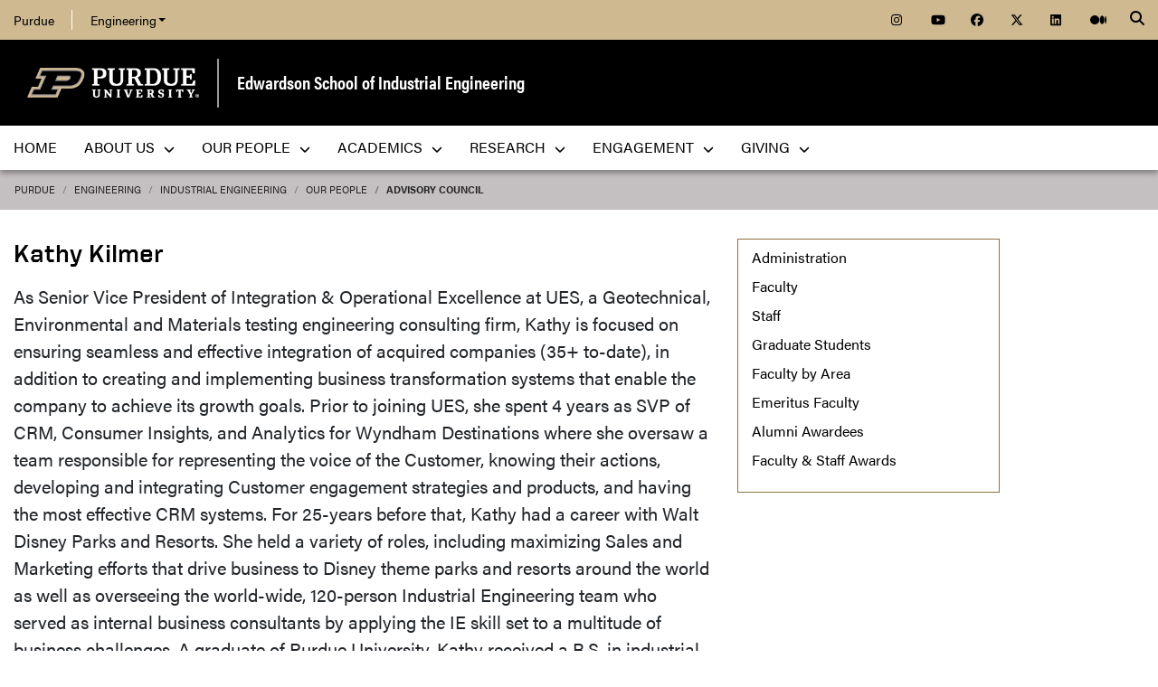

--- FILE ---
content_type: text/html; charset=utf-8
request_url: https://engineering.purdue.edu/IE/people/AdvisoryCouncil/ptProfile?resource_id=236818
body_size: 9868
content:


  


          
<!DOCTYPE html>
<html lang="en" class="school-site page-template">
  <head>
    
    
    <!-- Google Tag Manager --> 
    <script>(function(w,d,s,l,i){w[l]=w[l]||[];w[l].push({'gtm.start':
    new Date().getTime(),event:'gtm.js'});var f=d.getElementsByTagName(s)[0], j=d.createElement(s),dl=l!='dataLayer'?'&l='+l:'';j.async=true;j.src= 'https://www.googletagmanager.com/gtm.js?id='+i+dl;f.parentNode.insertBefore(j,f); })(window,document,'script','dataLayer','GTM-KHK4L3F');</script>
    <!-- End Google Tag Manager -->
  
    <title>Kathy Kilmer - Edwardson School of Industrial Engineering - Purdue University</title>
    
    <meta name="description" content="">
    <meta http-equiv="content-type" content="text/html; charset=utf-8">
    <meta http-equiv="X-UA-Compatible" content="IE=edge">
    <meta name="viewport" content="width=device-width, initial-scale=1">
    <meta name="verify-v1" content="JKVaFImaWT7i1dmxBtK2TCQIgB1qq6hCD7EzwbzCCys">  
    
    
    <meta name="debug:tagsource" content="/IE/people/AdvisoryCouncil/ptProfile" />
<meta name="twitter:card" content="summary_large_image" />
<meta name="twitter:site" content="@PurdueEngineers" />
<meta property="twitter:title" content="Industrial Engineering Advisory Council"/>
<meta property="twitter:image" content="https://engineering.purdue.edu/Wraps/ECO/wrap8/themes/default/common/og-image-default.png"/>

<meta name="fb:app_id" content="607714557264941" />
<meta property="og:site_name" content="Edwardson School of Industrial Engineering - Purdue University"/>
<meta property="og:title" content="Industrial Engineering Advisory Council"/>
<meta property="og:image" content="https://engineering.purdue.edu/Wraps/ECO/wrap8/themes/default/common/og-image-default.png"/>
<meta property="og:type" content="profile"/>
<meta property="og:url" content=""/>
    
        
    <link href="https://www.purdue.edu/purdue/images/favicon.ico" rel="shortcut icon">
    <link href="https://www.purdue.edu/purdue/images/icon-iphone.png" rel="apple-touch-icon" sizes="76x76">
    <link href="https://www.purdue.edu/purdue/images/icon-ipad.png" rel="apple-touch-icon" sizes="76x76">
    <link href="https://www.purdue.edu/purdue/images/icon-iphone-retina.png" rel="apple-touch-icon" sizes="120x120">
    <link href="https://www.purdue.edu/purdue/images/icon-ipad-retina.png" rel="apple-touch-icon" sizes="152x152">
    
          <link rel="stylesheet" href="https://maxcdn.bootstrapcdn.com/bootstrap/4.0.0/css/bootstrap.css" crossorigin="anonymous">
    
    <!-- Acumin and Farnham -->
    <!-- link rel="stylesheet" href="https://use.typekit.net/ghc8hdz.css" -->
    <!-- Additional fonts -->
    <!-- link rel="stylesheet" href="https://www.purdue.edu/purdue/fonts/united-sans/united-sans.css" -->
    <link rel="stylesheet" type="text/css" href="https://www.purdue.edu/purdue/fonts/champion-all.css">
    <link href="https://fonts.googleapis.com/css?family=Archivo+Narrow:400,700|Archivo+Black&display=swap" rel="stylesheet">
    <!-- Fonts specified by Purdue as of May, 2021 -->
    <link rel="stylesheet" id="brandfonts-css" href="https://use.typekit.net/hrz3oev.css?ver=5.7" type="text/css" media="all">
    <link rel="stylesheet" id="unitedsans-css" href="https://marcom.purdue.edu/app/mu-plugins/boilerup-wp/unitedsans.css?ver=5.7" type="text/css" media="all">
    <link rel="stylesheet" id="sourceserif-css" href="https://fonts.googleapis.com/css2?family=Source+Serif+Pro%3Awght%40400%3B600%3B700&amp;display=swap&amp;ver=5.7" type="text/css" media="all">
        
    
  <link rel="stylesheet" type="text/css" href="/Wraps/ECO/wrap8/required/css_all.css" />
  <link rel="stylesheet" type="text/css" href="https://engineering.purdue.edu/IE/local.css" />
  <link rel="stylesheet" type="text/css" href="https://engineering.purdue.edu/IE/people/local.css" />
  <link rel="stylesheet" type="text/css" href="https://engineering.purdue.edu/IE/people/AdvisoryCouncil/local.css" />

        
        
    <script src="https://code.jquery.com/jquery-3.3.1.js" integrity="sha256-2Kok7MbOyxpgUVvAk/HJ2jigOSYS2auK4Pfzbm7uH60=" crossorigin="anonymous"></script>
    
    <!-- To use the latest version, Purdue Engineering has paid in order to have more than 10,000 page views per month. -->
    <script src="https://kit.fontawesome.com/f660349cfc.js" crossorigin="anonymous"></script>
  
    <!-- Google Analytics -->
    <script>
    
      (function(i,s,o,g,r,a,m){i['GoogleAnalyticsObject']=r;i[r]=i[r]||function(){
      (i[r].q=i[r].q||[]).push(arguments)},i[r].l=1*new Date();a=s.createElement(o),
      m=s.getElementsByTagName(o)[0];a.async=1;a.src=g;m.parentNode.insertBefore(a,m)
      })(window,document,'script','//www.google-analytics.com/analytics.js','ga');
      
      // Record page hits to the Engineering analytics account
      ga('create', 'UA-18597052-1', 'auto');
      ga('require', 'linkid', {
        'cookieName': '_ela',
        'duration': 45,
        'levels': 5
      });
      ga('require', 'displayfeatures');
      ga('send', 'pageview');
      
      // Create a tracker to record page hits to the main Purdue analytics account
      // Commented out when we added Google Tag Manager so as to avoid duplicate pageview records.
      // ga('create', 'UA-2785081-1', 'auto', 'purdueTracker');
      // ga('purdueTracker.require', 'displayfeatures');
      // ga('purdueTracker.send', 'pageview');
      
      
      
    </script>
      
    <script>
      (function() {
        var cx = '005546694815405427626:vjkiafdey9e'; // Insert your own Custom Search engine ID here
        var gcse = document.createElement('script'); gcse.type = 'text/javascript'; gcse.async = true;
        gcse.src = 'https://cse.google.com/cse.js?cx=' + cx;
        var s = document.getElementsByTagName('script')[0]; s.parentNode.insertBefore(gcse, s);
      })();
    </script>
  
    <link rel="alternate" type="application/rss+xml" title="RSS" href="https://engineering.purdue.edu/IE/PurdueIE.rss" />

<script language="JavaScript" type="text/javascript" src="/IE/Javascript/calendar.js"></script>
  
    

  </head>
  <body>
    
    
    <!-- Google Tag Manager (noscript) -->
    <noscript><iframe src="https://www.googletagmanager.com/ns.html?id=GTM-KHK4L3F" height="0" width="0" style="display:none;visibility:hidden"></iframe></noscript>
    <!-- End Google Tag Manager (noscript) -->
    
    <div id="page-container" class="container-fluid">
  
      <header class="header">
          
        <h1 class="sr-only">Kathy Kilmer - Edwardson School of Industrial Engineering - Purdue University</h1>
        
        <a id="nav-skipto" class="sr-only" tabindex="0" href="#main">Skip to main content</a>
      
        <div id="top-bar-container" class="header container-fluid">

  <section class="header__goldBar container">
  
    <div class="header__goldBar--inner">
    
      <button aria-haspopup="true" class="header__goldBar--moButton" aria-expanded="false" aria-label="quick links">
        <i class="fas fa-bars" aria-hidden="true"></i>&nbsp;
        Quick Links
      </button>
      
      <section class="header__goldBar--menus">
      
        <nav id="top-main-menus" class="header__goldBar__quickLinks">
          <ul id="main-nav-menu" class="nav-menu">

            <li class="engr-purdue">
              <a href="//www.purdue.edu">Purdue</a>
            </li>
            
            
<li class="engr-college dropdown">
  <a id="engineering-menu-toggle" class="navbar-toggle" data-target=".dropdown-menu" data-toggle="collapse" href="#" onclick="$('.header__goldBar--menus').css({height:'auto'});">Engineering <b class="caret"></b></a> 
  <ul class="navbar-collapse dropdown-menu collapse">
    <li class="dropdown-item"><a href="https://engineering.purdue.edu/Engr">College of Engineering</a></li><li class="dropdown-item"><a href="https://engineering.purdue.edu/Engr/InfoFor">Information For...</a></li>
<li class="dropdown-item"><b><a href="/Engr/Academics/Schools">Academic Units</a></b></li>
<li class="dropdown-item"><a href="/AAE">Aeronautics and Astronautics</a></li>
<li class="dropdown-item"><a href="/ABE">Agricultural and Biological Engineering</a></li>
<li class="dropdown-item"><a href="/BME">Biomedical Engineering</a></li>
<li class="dropdown-item"><a href="/ChE">Chemical Engineering</a></li>
<li class="dropdown-item"><a href="/CCE">Civil and Construction Engineering</a></li>
<li class="dropdown-item"><a href="https://www.cs.purdue.edu/">Computer Science</a></li>
<li class="dropdown-item"><a href="/ECE">Electrical and Computer Engineering</a></li>
<li class="dropdown-item"><a href="/ENE">Engineering Education</a></li>
<li class="dropdown-item"><a href="/IE">Industrial Engineering</a></li>
<li class="dropdown-item"><a href="/MSE">Materials Engineering</a></li>
<li class="dropdown-item"><a href="/ME">Mechanical Engineering</a></li>
<li class="dropdown-item"><a href="/NE">Nuclear Engineering</a></li>
<li class="dropdown-item"><a href="/SEE">Sustainability Engineering and Environmental Engineering</a></li>
<li class="dropdown-item no-link"><b>Programs</b></li>
<li class="dropdown-item"><a href="/Honors">College of Engineering Honors Program</a></li>
<li class="dropdown-item"><a href="https://engineering.purdue.edu/Engr/Academics/Undergraduate/first-year-engineering">First-Year Engineering Program</a></li>
<li class="dropdown-item"><a href="https://www.purdue.edu/futureengineers/">Office of Future Engineers</a></li>
<li class="dropdown-item"><a href="/EPICS">EPICS</a></li>
<li class="dropdown-item"><a href="/GEP">Global Engineering Programs and Partnerships</a></li>
<li class="dropdown-item"><a href="https://insgc.spacegrant.org/">Indiana Space Grant Consortium</a></li>
<li class="dropdown-item"><a href="https://opp.purdue.edu/">Professional Practice (Co-Op) Program</a></li>
<li class="dropdown-item"><a href="/WiE">Women in Engineering Program</a></li>
<li class="dropdown-item"><a href="/Innovation">Innovation and Leadership Studies</a></li>
<li class="dropdown-item"><a href="/VIP">Vertically Integrated Projects</a></li>
<li class="dropdown-item"><a href="/semiconductors">Semiconductors @ Purdue</a></li>
<li class="dropdown-item"><a href="/NobleReach">Innovation for Public Service Certificate Program</a></li>
<li class="dropdown-item"><a href="/Engr/Academics/Deans-Leadership-Scholars">Dean's Leadership Scholars</a></li>
<li class="dropdown-item"><a href="/Engr/Academics/Graduate/Postdocs">Engineering Postdoctoral Scholars</a></li>
<li class="dropdown-item"><a href="/MSPE">Motorsports Engineering</a></li>
  </ul>
</li>

            
            <li class="spacer">
              &nbsp;
            </li>
            
            <li class="icon social">
              <a title="Instagram"
                 href="https://www.instagram.com/purdue.ie/">
                <span class="fab fa-instagram"></span>
              </a>
            </li>
            
            <li class="icon social">
              <a title="YouTube"
                 href="https://www.youtube.com/channel/UCi-UOGSIPa6ZTxkR2b0BZVQ">
                <span class="fab fa-youtube"></span>
              </a>
            </li>
            
            <li class="icon social">
              <a title="Facebook"
                 href="https://www.facebook.com/purdueie">
                <span class="fab fa-facebook"></span>
              </a>
            </li>
            
            <li class="icon social">
              <a title="Twitter"
                 href="https://twitter.com/purdue_ie">
                <span class="fab fa-x-twitter"></span>
              </a>
            </li>
            
            <li class="icon social">
              <a title="LinkedIn"
                 href="https://www.linkedin.com/company/purdueie">
                <span class="fab fa-linkedin"></span>
              </a>
            </li>
            
            <li class="icon social">
              <a title="Medium"
                 href="https://medium.com/purdue-engineering">
                <span class="fab fa-medium"></span>
              </a>
            </li>

            
            
          </ul>
        </nav>  <!-- END #main-menus -->
        
      </section>  <!-- END .header__goldBar-menus -->
      
      <!-- Search Icon with label -->
      <button class="header__goldBar__search" aria-haspopup="true" aria-expanded="false" aria-label="Search"><i class="fas fa-search" aria-hidden="true"></i></button>
      <span class="sr-only">Search</span>
      <section id="searchDropdown" class="header__goldBar__search--dropdown">
        <div class="header__goldBar__search--container">
          <div class="form-group">
            <script>
              (function() {
                var cx = '005546694815405427626:vjkiafdey9e'; // Your Custom Search Engine ID
                var gcse = document.createElement('script');
                gcse.type = 'text/javascript';
                gcse.async = true;
                gcse.src = 'https://cse.google.com/cse.js?cx=' + cx;
                var s = document.getElementsByTagName('script')[0];
                s.parentNode.insertBefore(gcse, s);
              })();
            </script>
            <gcse:searchbox-only resultsurl="https://engineering.purdue.edu/search" newwindow="false" queryparametername="q" enablehistory="true" enableautocomplete="true" as_sitesearch="engineering.purdue.edu" enableorderby="true">
              Loading
            </gcse:searchbox-only>
          </div>
        </div>
      </section>
  
    </div>  <!-- END .header__goldBar-inner -->
    
  </section>  <!-- END .header__goldBar container -->
  
</div>  <!-- END #top-bar-container -->
        
        <!-- page_site_header -->
<div id="site-header-container" class="container-fluid">
 
  <div id="site-header" class="">
    <div class="row">
      <div class="header-content col-xs-12">
        <div id="purdue-logo">
          <a title="Purdue University homepage"
             href="http://www.purdue.edu">
            <img src="/Wraps/ECO/wrap8/themes/default/common/logo.png"
                 alt="Purdue University" />
          </a>
        </div>
        <div id="entity-title">
          <a href="https://engineering.purdue.edu/IE">Edwardson School of Industrial Engineering</a>
          
        </div>
      </div>
    </div>
  </div>  <!-- END #site-header -->
  
</div>  <!-- END #site-header-container -->
      
        <nav class="header__mainNav container">

  <button id="mainNavMo" aria-haspopup="true" aria-expanded="false">
    <i class="fas fa-bars" aria-hidden="true"></i>
    Menu
  </button>
  
  <section id="main-menus" class="header__mainNav--main">
    <ul role="menubar" aria-label="Main Navigation">
      
      
  <li role="none"
      class="nav-item custom-collapse engr-school">
    <a role="menuitem"
       href="https://engineering.purdue.edu/IE">Home</a>
  </li>

  
    <li role="none" class="megamenu ie-about not-megamenu">
      <a role="menuitem" aria-haspopup="true" aria-expanded="false" class="dropdown-button" href="https://engineering.purdue.edu/IE/aboutus">About Us <span aria-hidden="true"><i class="fas fa-chevron-down"></i></span></a>
      
      <ul role="menu"
          class="header__mainNav--dropdownOuter sub-nav hide">
        <li role="none" style="display: block; width: 100%;"> 
          <div class="row">
            
              <div class="col-sm-6">
                <div class="row">
                  
                    <ul class="file-column">
                      

                      <li role="none" class="sub-nav-group">
                        <h3>
                          About Us
                        </h3>
                        <ul>
                          <li role="none">
                            <a href="/IE/aboutus/welcome">Welcome to Purdue Industrial Engineering</a>
                          </li>
                          <li role="none">
                            <a href="/IE/aboutus/media/why">Why I chose Purdue Industrial Engineering</a>
                          </li>
                          <li role="none">
                            <a href="/IE/aboutus/facilities/index_html">Facilities</a>
                          </li>
                          <li role="none">
                            <a href="/IE/aboutus/beautifygrissom/beautifygrissom">Beautify Grissom</a>
                          </li>
                          <li role="none">
                            <a href="/IE/aboutus/history">History</a>
                          </li>
                          <li role="none">
                            <a href="/IE/aboutus/contactus">Contact Us</a>
                          </li>
                        </ul>
                      </li>
                    </ul>

                    
                  
                </div>
              </div>
            
            
              <div class="col-sm-6">
                <div class="row">
                  
                    <ul class="file-column">
                      

                      <li role="none" class="sub-nav-group">
                        <h3>
                          Media
                        </h3>
                        <ul>
                          <li role="none">
                            <a href="/IE/news">News</a>
                          </li>
                          <li role="none">
                            <a href="/IE/events">Events</a>
                          </li>
                          <li role="none">
                            <a href="/IE/aboutus/media/videos">Videos</a>
                          </li>
                          <li role="none">
                            <a href="/IE/PhotoGalleries">Photos</a>
                          </li>
                          <li role="none">
                            <a href="/IE/fall25">Fall 2025 Newsletter</a>
                          </li>
                          <li role="none">
                            <!--<a href="/IE/newsletters">All IE WEBletters</a>-->
                          </li>
                          <li role="none">
                            <!--<a href="/IE/iemagazine">ReThink IE Magazine</a>-->
                          </li>
                        </ul>
                      </li>
                    </ul>

                    
                  
                </div>
              </div>
            
          </div>
        </li>
      </ul>
    </li>
  
  
    <li role="none"
        class="megamenu ie-our-people not-megamenu">
      <a role="menuitem" aria-haspopup="true" aria-expanded="false" class="dropdown-button" href="https://engineering.purdue.edu/IE/People">Our People <span aria-hidden="true"><i class="fas fa-chevron-down"></i></span></a>
      
      <ul role="menu"
          class="header__mainNav--dropdownOuter sub-nav hide">
        <li role="none" style="display: block; width: 100%;"> 
          <div class="row">
            
              <div class="col-sm-12">
                <div class="row">
                  
                    <ul class="file-column">
                      

                      <li role="none" class="sub-nav-group">
                        <h3>
                          <a href="/IE/People">Our People</a>
                        </h3>
                        <ul>
                          <li role="none">
                            <a href="/IE/people/Admin">Administration</a>
                          </li>
                          <li role="none">
                            <a href="/IE/people/Faculty">Faculty</a>
                          </li>
                          <li role="none">
                            <a href="/IE/people/Staff">Staff</a>
                          </li>
                          <li role="none">
                            <a href="/IE/people/Grad">Graduate Students</a>
                          </li>
                          <li role="none">
                            <a href="/IE/people/Areas">Faculty by Area</a>
                          </li>
                          <li role="none">
                            <a href="/IE/people/EmeritusFaculty">Emeritus Faculty</a>
                          </li>
                          <li role="none">
                            <a href="/IE/people/AlumniAwards">Alumni Awardees</a>
                          </li>
                          <li role="none">
                            <a href="/IE/people/faculty-staff-awards">Faculty & Staff Awards</a>
                          </li>
                          <li role="none">
                            <a href="/IE/people/nae">NAE Members</a>
                          </li>
                        </ul>
                      </li>
                    </ul>

                    
                  
                </div>
              </div>
            
          </div>
        </li>
      </ul>
    </li>
  
  
    <li role="none"
        class="megamenu ie-academics not-megamenu">
      <a role="menuitem" aria-haspopup="true" aria-expanded="false" class="dropdown-button" href="https://engineering.purdue.edu/IE/academics">Academics <span aria-hidden="true"><i class="fas fa-chevron-down"></i></span></a>
      
      <ul role="menu"
          class="header__mainNav--dropdownOuter sub-nav hide">
        <li role="none" style="display: block; width: 100%;"> 
          <div class="row">
            
              <div class="col-sm-6">
                <div class="row">
                  
                    <ul class="file-column">
                      

                      <li role="none" class="sub-nav-group">
                        <h3>
                          <a href="/IE/academics/undergraduate">Academics - Undergraduate</a>
                        </h3>
                        <ul>
                          <li role="none">
                            <a href="/IE/explore">Explore IE Pathways</a>
                          </li>
                          <li role="none">
                            <a href="/IE/academics/undergraduate#current_students">Current Students</a>
                          </li>
                          <li role="none">
                            <a href="/IE/academics/undergraduate#prospective_students">Prospective Students</a>
                          </li>
                          <li role="none">
                            <a href="https://catalog.purdue.edu/preview_program.php?catoid=15&poid=22923&hl=">IE Courses</a>
                          </li>
                          <li role="none">
                            <a href="https://www.business.purdue.edu/undergraduate/academics/integrated-business-and-engineering.php">New IBE+IE Dual Degree</a>
                          </li>
                        </ul>
                      </li>
                    </ul>

                    
                  
                  
                    <ul class="file-column">
                      

                      <li role="none" class="sub-nav-group">
                        <h3>
                          Helpful Links
                        </h3>
                        <ul>
                          <li role="none">
                            <a href="/IE/academics/undergraduate/ProfPractice">Co-ops & Internships</a>
                          </li>
                          <li role="none">
                            <a href="/IE/academics/studentorgs/">Student Organizations</a>
                          </li>
                          <li role="none">
                            <a href="https://iepurdue.com/">Purdue IE Blog</a>
                          </li>
                          <li role="none">
                            <a href="/IE/PhotoGalleries">Photos</a>
                          </li>
                          <li role="none">
                            <a href="/IE/spring25">Spring 2025 Newsletter</a>
                          </li>
                          <li role="none">
                            <!--<a href="/IE/newsletters">All IE WEBletters</a>-->
                          </li>
                          <li role="none">
                            <!--<a href="/IE/iemagazine">ReThink IE Magazine</a>-->
                          </li>
                        </ul>
                      </li>
                    </ul>

                    
                  
                </div>
              </div>
            
            
              <div class="col-sm-6">
                <div class="row">
                  
                    <ul class="file-column">
                      

                      <li role="none" class="sub-nav-group">
                        <h3>
                          <a href="/IE/academics/graduate">Academics - Graduate</a>
                        </h3>
                        <ul>
                          <li role="none">
                            <a href="/IE/academics/graduate/current">Current Students</a>
                          </li>
                          <li role="none">
                            <a href="/IE/academics/graduate/degree_programs">Prospective Students</a>
                          </li>
                          <li role="none">
                            <a href="/IE/academics/courses">IE Courses</a>
                          </li>
                        </ul>
                      </li>
                    </ul>

                    
                  
                  
                    <ul class="file-column">
                      

                      <li role="none" class="sub-nav-group">
                        <h3>
                          What is Industrial Engineering
                        </h3>
                        <ul>
                          <li role="none">
                            <a href="/IE/academics/undergraduate/what-is-ie">What is IE?</a>
                          </li>
                          <li role="none">
                            <!--<a href="/IE/iemagazine">ReThink IE Magazine</a>-->
                          </li>
                        </ul>
                      </li>
                    </ul>

                    
                  
                  
                    <ul class="file-column">
                      

                      <li role="none" class="sub-nav-group">
                        <h3>
                          <a href="https://www.purdue.edu/collaboratory/">Purdue Systems Collaboratory</a>
                        </h3>
                        <ul>
                          <li role="none">
                            <a href="https://www.purdue.edu/collaboratory/programs/undergraduate-certificate/index.html">Undergraduate Systems Certificate</a>
                          </li>
                          <li role="none">
                            <a href="https://www.purdue.edu/collaboratory/programs/graduate-certificate/index.html">Graduate Systems Certificate </a>
                          </li>
                        </ul>
                      </li>
                    </ul>

                    
                  
                </div>
              </div>
            
            
              <div class="col-sm-6">
                <div class="row">
                </div>
              </div>
            
            
              <div class="col-sm-6">
                <div class="row">
                </div>
              </div>
            
            
              <div class="&lt;a href=&quot;https://www.purdue.edu/collaboratory/&quot;&gt;Purdue Systems Collaboratory&lt;/a&gt;">
                <div class="row">
                  
                    

                    <div class="col-sm-12">
                      <ul class="folder-column">
                      </ul>
                    </div>
                  
                </div>
              </div>
            
          </div>
        </li>
      </ul>
    </li>
  
  
    <li role="none"
        class="megamenu ie-research not-megamenu">
      <a role="menuitem" aria-haspopup="true" aria-expanded="false" class="dropdown-button" href="https://engineering.purdue.edu/IE/Research">Research <span aria-hidden="true"><i class="fas fa-chevron-down"></i></span></a>
      
      <ul role="menu"
          class="header__mainNav--dropdownOuter sub-nav hide">
        <li role="none" style="display: block; width: 100%;"> 
          <div class="row">
            
              <div class="col-sm-12">
                <div class="row">
                  
                    <ul class="file-column">
                      

                      <li role="none" class="sub-nav-group">
                        <h3>
                          Research
                        </h3>
                        <ul>
                          <li role="none">
                            <a href="/IE/Research/">Research Areas</a>
                          </li>
                          <li role="none">
                            <a href="/IE/research/labs">Labs & Centers</a>
                          </li>
                          <li role="none">
                            <a href="/IE/research/safety">Safety</a>
                          </li>
                        </ul>
                      </li>
                    </ul>

                    
                  
                </div>
              </div>
            
            
              <div class="col-sm-12">
                <div class="row">
                  
                    <ul class="file-column">
                      

                      <li role="none" class="sub-nav-group">
                        <h3>
                          Gateway
                        </h3>
                        <ul>
                          <li role="none">
                            <a href='/IE/research/gateway'>Gateway Facility Overview</a>
                          </li>
                          <li role="none">
                            <a href='/IE/research/gateway/cubitt'>Cubitt Human Integration and Simulation Lab</a>
                          </li>
                          <li role="none">
                            <a href='/IE/research/gateway/omniverse'>NVIDIA Omniverse - Build at Scale Digital Twin</a>
                          </li>
                        </ul>
                      </li>
                    </ul>

                    
                  
                </div>
              </div>
            
          </div>
        </li>
      </ul>
    </li>
  
  
    <li role="none"
        class="megamenu ie-Get Involved not-megamenu">
      <a role="menuitem" aria-haspopup="true" aria-expanded="false" class="dropdown-button" href="https://engineering.purdue.edu/IE/Engagement">Engagement <span aria-hidden="true"><i class="fas fa-chevron-down"></i></span></a>
      
      <ul role="menu"
          class="header__mainNav--dropdownOuter sub-nav hide">
        <li role="none" style="display: block; width: 100%;"> 
          <div class="row">
            
              <div class="col-sm-12">
                <div class="row">
                  
                    <ul class="file-column">
                      

                      <li role="none" class="sub-nav-group">
                        <h3>
                          <a href="/IE/Engagement">Engagement</a>
                        </h3>
                        <ul>
                          <li role="none">
                            <a href="/IE/corporatepartners/seniorcapstoneprogram">Senior Capstone Projects</a>
                          </li>
                          <li role="none">
                            <a href="/IE/corporatepartners/PMPproject-sponsorship">Professional Masters Sponsorship and Projects</a>
                          </li>
                          <li role="none">
                            <a href="/IE/engagement/index_html">Volunteer</a>
                          </li>
                          <li role="none">
                            <a href="/IE/people/AdvisoryCouncil">Industrial Engineering Advisory Council</a>
                          </li>
                          <li role="none">
                            <a href="/IE/engagement/dev-alumni-relations">IE Office of Development & Alumni Relations</a>
                          </li>
                          <li role="none">
                            <a href="/IE/foryou/alums/alums-update">Tell Us About Yourself</a>
                          </li>
                        </ul>
                      </li>
                    </ul>

                    
                  
                </div>
              </div>
            
          </div>
        </li>
      </ul>
    </li>
  
  
    <li role="none" class="megamenu ie-giving not-megamenu">
      <a role="menuitem" aria-haspopup="true" aria-expanded="false" class="dropdown-button" href="https://engineering.purdue.edu/IE/Giving">Giving <span aria-hidden="true"><i class="fas fa-chevron-down"></i></span></a>
      
      <ul role="menu"
          class="header__mainNav--dropdownOuter sub-nav hide">
        <li role="none" style="display: block; width: 100%;"> 
          <div class="row">
            
              <div class="col-sm-12">
                <div class="row">
                  
                    <ul class="file-column">
                      

                      <li role="none" class="sub-nav-group">
                        <h3>
                          <a href="/IE/Giving">Giving</a>
                        </h3>
                        <ul>
                          <li role="none">
                            <a href="/IE/giving">Your Impact on Purdue IE</a>
                          </li>
                          <li role="none">
                            <a href="/IE/giving/funding-priorities">Funding Priorities</a>
                          </li>
                          <li role="none">
                            <a href="/IE/giving/types-of-giving">Types of Giving</a>
                          </li>
                          <li role="none">
                            <a href="https://giving.purdue.edu/IEWebsiteLink/?appealcode=13031">Make a Gift</a>
                          </li>
                          <li role="none">
                            <a href="/IE/engagement/dev-alumni-relations">IE Office of Development</a>
                          </li>
                        </ul>
                      </li>
                    </ul>

                    
                  
                </div>
              </div>
            
          </div>
        </li>
      </ul>
    </li>
  
  
    <li role="none" class="megamenu ie-menu-local">
      
      
      
    </li>
  

      
      
                         
    </ul>
  </section>
  
</nav>

      </header>
      
      <div id="skip-link-target"></div>
      
      <main id="main" role="main">
      
        <div class="breadcrumb row">
  
  <div id="breadcrumbs" class="col d-flex">
  
    
<nav aria-label="breadcrumbs">
  <ol class="breadcrumb  uppercase">
    <li class="breadcrumb-item"><a href="http://www.purdue.edu/">Purdue</a></li> <li class="breadcrumb-item"><a href="/Engr">Engineering</a></li> <li class="breadcrumb-item"><a href="/IE">Industrial Engineering</a></li> <li class="breadcrumb-item"><a href="/IE/people">Our People</a></li> <li class="breadcrumb-item active"><a href="/IE/people/AdvisoryCouncil">Advisory Council</a></strong></li>
  </ol>
</nav>
    
    
    
  </div>
  
</div>
        
                  <div id="maincontent" class="row">
        
                    
                      <div class="content col-md-9">
                  
                                                                    
                  


  
  
  
  
  
  

<h1>Kathy <span class="last-name">Kilmer</span></h1>



<p>As Senior Vice President of Integration & Operational Excellence at UES, a Geotechnical, Environmental and Materials testing engineering consulting firm, Kathy is focused on ensuring seamless and effective integration of acquired companies (35+ to-date), in addition to creating and implementing business transformation systems that enable the company to achieve its growth goals.  

Prior to joining UES, she spent 4 years as SVP of CRM, Consumer Insights, and Analytics for Wyndham Destinations where she oversaw a team responsible for representing the voice of the Customer, knowing their actions, developing and integrating Customer engagement strategies and products, and having the most effective CRM systems.  For 25-years before that, Kathy had a career with Walt Disney Parks and Resorts. She held a variety of roles, including maximizing Sales and Marketing efforts that drive business to Disney theme parks and resorts around the world as well as overseeing the world-wide, 120-person Industrial Engineering team who served as internal business consultants by applying the IE skill set to a multitude of business challenges. 

A graduate of Purdue University, Kathy received a B.S. in industrial engineering. During her time at Purdue, she spent five terms in the co-operative engineering education program working at General Electric. She also holds two master&#8217;s degrees from the University of Central Florida (UCF): a Master of Science degree in Operations Research and an Executive Master of Business Administration. She has served on Purdue University's Engineering Advisory board and INFORMS Analytics Certification Board. Kathy is a recipient of IIE&#8217;s UPS Excellence Award for Minority Advancement, Disney's Partners In Excellence lifetime achievement award, Outstanding Industrial Engineer Award, Distinguished Engineering Alumni award, and IIE&#8217;s Fellows Award. 

She is also an inductee in Purdue University&#8217;s Engineering Cooperative Education Hall of Fame and participated in Purdue University&#8217;s Old Masters Program. She was a member of Purdue&#8217;s engineering advisory board for 9 years and has been on the industrial engineering advisory council since 2019.</p>


  
                      
            
            

          </div>  <!-- END #maincontent.content -->

                      <div class="sidebar col-md-3">
              <nav>
                
                                  
                              
                                  
                  <ul class="sidebar-content sidebar-left">
                  
                                        
                    <li><a href="/IE/people/Admin">Administration</a> </li>
<li><a href="/IE/people/Faculty">Faculty</a></li>
<li><a href="/IE/people/Staff">Staff</a> </li>
<li><a href="/IE/people/Grad">Graduate Students</a> </li>
<li><a href="/IE/people/Areas">Faculty by Area</a> </li>
<li><a href="/IE/people/EmeritusFaculty">Emeritus Faculty</a> </li>
<li><a href="/IE/people/AlumniAwards">Alumni Awardees</a></li>
<li><a href="/IE/people/faculty-staff-awards">Faculty & Staff Awards</a></li>
                    
                  </ul>  <!-- END .sidebar-content.sidebar-left -->
                    
                              
              </nav>
            </div>  <!-- END .sidebar -->
                    
        </div>  <!-- END .row -->

      </main>
      
      <footer>
      
        <footer id="footer-container" class="footer container-fluid">

  <div class="top clearfix">

    <div id="accordion" class="panel-group">
    
      <div class="panel-row">
      <div class="panel panel-default col">
        <div class="panel-heading">
          <h2 class="panel-title" aria-label="Discover">
            <a class="collapsed" data-parent="#accordion" data-toggle="collapse" href="#footerone">
              Discover 
              <span class="fas fa-plus right" aria-hidden="true"></span><span class="fas fa-minus right" aria-hidden="true"></span>
            </a>
          </h2>
        </div>
        <div class="panel-collapse collapse" id="footerone">
          <div class="panel-body">
            <ul>        
              <li><a href="https://engineering.purdue.edu/Engr/InfoFor/Students">Students</a></li>
              <li><a href="https://engineering.purdue.edu/online/">Online</a></li>
              <li><a href="https://engineering.purdue.edu/Engr/AboutUs/Administration/AcademicAffairs/index_html">Faculty</a></li>
              <li><a href="https://engineering.purdue.edu/Engr/InfoFor/Alums">Alumni</a></li>
              <li><a href="https://engineering.purdue.edu/Engr/InfoFor/Parents">Parents</a></li>
            </ul>
          </div>
        </div>
      </div>  <!-- END .panel-default -->
      
      <div class="panel panel-default col">
        <div class="panel-heading">
          <h2 class="panel-title">
            <a class="collapsed" data-parent="#accordion" data-toggle="collapse" href="#footertwo">
              Explore 
              <span class="fas fa-plus right" aria-hidden="true"></span><span class="fas fa-minus right" aria-hidden="true"></span>
            </a>
          </h2>
        </div>
        <div class="panel-collapse collapse" id="footertwo">
          <div class="panel-body">
            <ul>        
              <li><a href="https://www.purdue.edu/campus_map">Campus Map</a></li>         
              <li><a href="https://engineering.purdue.edu/Engr/AboutUs/FactsFigures">Facts & Figures</a></li>
              <li><a href="https://engineering.purdue.edu/Engr/Academics/Schools">Schools</a></li>
              <li><a href="https://engineering.purdue.edu/Engr/AboutUs/News">News & Events</a></li>
              <li><a href="https://engineering.purdue.edu/Engr/AboutUs/VisitUs">Visit Us</a></li>
            </ul>
          </div>
        </div>
      </div>  <!-- END .panel-default -->
      
      </div>  <!-- END .panel-row -->
      <div class="panel-row">
      
      <div class="panel panel-default col">
        <div class="panel-heading">
          <h2 class="panel-title">
            <a class="collapsed" data-parent="#accordion" data-toggle="collapse" href="#footerthree">
              Connect 
              <span class="fas fa-plus right" aria-hidden="true"></span><span class="fas fa-minus right" aria-hidden="true"></span>
            </a>
          </h2>
        </div>
        <div class="panel-collapse collapse" id="footerthree">
          <div class="panel-body">
            <ul>             
              <li><a href="https://careers.purdue.edu/">Employment</a></li>
              <li><a href="https://engineering.purdue.edu/ECN">Engineering Computer Network</a></li>
              <li><a href="https://engineering.purdue.edu/Intranet/Groups/Administration">Intranet</a></li>
              <li><a href="https://purdue.brightspace.com/">Brightspace</a></li>
              <li><a href="https://mypurdue.purdue.edu/">myPurdue</a></li>           
            </ul>
          </div>
        </div>
      </div>  <!-- END .panel-default -->
      
      <div class="panel panel-default col">
        <div class="panel-heading">
          <h2 class="panel-title">
            <a class="collapsed" data-parent="#accordion" data-toggle="collapse" href="#footerfour">
              People 
              <span class="fas fa-plus right" aria-hidden="true"></span><span class="fas fa-minus right" aria-hidden="true"></span>
            </a>
          </h2>
        </div>
        <div class="panel-collapse collapse" id="footerfour">
          <div class="panel-body">
            <ul>          
              <li><a href="https://engineering.purdue.edu/Engr/People">Engineering Directory</a></li>
              <li><a href="https://engineering.purdue.edu/Engr/AboutUs/contact_us">Contact Us</a></li>
              <li><a href="https://engineering.purdue.edu/Engr/AboutUs/social">Social Media</a></li>
              <li><a href="https://engineering.purdue.edu/Engr/InfoFor/Media">Media Contacts</a></li>
              <li><a href="https://www.purdue.edu/directory/">Purdue Directory</a></li>
            </ul>
          </div>
        </div>
      </div>  <!-- END .panel-default -->
      
      </div>  <!-- END .panel-row -->
      
    </div>  <!-- END #accordion -->
    
    <div class="panel panel-default panel-last col">
    
      <div class="panel-heading">
        <h2 class="panel-title">
          Follow
        </h2>
      </div>
      
      <div class="social">
      
        <a href="//facebook.com/PurdueEngineering" target="_blank" title="Facebook"><span class="fab fa-facebook fa-2x"></span></a> 
        
        <a href="//twitter.com/PurdueEngineers" target="_blank" title="Twitter"><span class="fab fa-x-twitter fa-2x"></span></a>
        
        <a href="//www.youtube.com/user/PurdueEngineering" target="_blank" title="YouTube"><span class="fab fa-youtube fa-2x"></span></a> 
        
        <a href="//www.instagram.com/purdueengineers" target="_blank" title="Instagram"><span class="fab fa-instagram fa-2x"></span></a> 
        
        <a href="//www.pinterest.com/lifeatpurdue" target="_blank" title="Pinterest"><span class="fab fa-pinterest fa-2x"></span></a>
                      
        <a href="//www.linkedin.com/school/purdue-engineering" target="_blank" title="LinkedIn"><span class="fab fa-linkedin-in fa-2x"></span></a> 
                      
        <a href="//medium.com/purdue-engineering" target="_blank" title="Medium"><span class="fab fa-medium fa-2x"></span></a> 
      
      </div>  <!-- END .social -->
    
      <div class="motto">
      
        <img alt=""
             src="/Wraps/ECO/wrap8/themes/default/common/CoE_V-Full-Reverse-RGB-600x536.png">
        
      </div>  <!--END .motto -->
      
    </div>  <!-- END .panel-default -->
      
  </div>  <!-- END .row -->
  
  <div class="bottom row">
  
    <div class="col">
    
      <p>Purdue University, 610 Purdue Mall, West Lafayette, IN, 47907, 765-494-4600</p>
      
      <p>
        <a href="//www.purdue.edu/purdue/disclaimer.php">&copy; 2026 Purdue University</a> | 
        <a href="//www.purdue.edu/purdue/ea_eou_statement.html">An equal access/equal opportunity university</a> | 
        <a href="//www.purdue.edu/purdue/about/integrity_statement.html">Integrity Statement</a> | 
        <a rel="noreferrer noopener" href="https://www.purdue.edu/home/free-speech/">Free Expression</a> | 
        <a href="https://collegescorecard.ed.gov/school/fields/?243780-Purdue-University-Main-Campus">DOE Degree Scorecards</a> | 
        <a href="//www.purdue.edu/securepurdue/security-programs/copyright-policies/reporting-alleged-copyright-infringement.php" target="_blank">Copyright Complaints</a> | 
        <a href="https://marcom.purdue.edu/" target="_blank">Brand Toolkit</a> | 
        <a href="//engineering.purdue.edu/ECN/">Maintained by the Engineering Computer Network</a>
      </p>
      
      <p>
        Contact the <a href="mailto:webmaster-ie@ecn.purdue.edu?subject=Accessibility%20issue">Engineering Administration Communications Office</a> for accessibility issues with this page | 
        <a href="//www.purdue.edu/disabilityresources/">Accessibility Resources</a> | 
        <a href="//www.purdue.edu/purdue/contact-us">Contact Us</a> | 
        <a title="Report a technical problem"
           href="mailto:webmaster-ie@ecn.purdue.edu?subject=Website%20problem">Email webmaster-ie@ecn.purdue.edu to report a problem</a>
      </p>
      
      <p>
        This page was last modified August 1, 2016. 
        Page rendering took 100 ms. 
        Server: zeoclient-06.
      </p>
      
    </div>
    
  </div>  <!-- END .bottom -->

</footer>  <!-- END #footer-container -->
      
      </footer>
    
    </div>  <!-- END #page-container -->
    
    <script src="https://cdnjs.cloudflare.com/ajax/libs/popper.js/1.12.9/umd/popper.min.js" integrity="sha384-ApNbgh9B+Y1QKtv3Rn7W3mgPxhU9K/ScQsAP7hUibX39j7fakFPskvXusvfa0b4Q" crossorigin="anonymous"></script>
    
          <script src="https://maxcdn.bootstrapcdn.com/bootstrap/4.1.0/js/bootstrap.js" crossorigin="anonymous"></script>
        
    <script src="/Wraps/ECO/wrap8/scripts/multi_item_bs_carousel_mod.js"></script>
  
    <script src="/Wraps/ECO/wrap8/scripts/google_custom_search.js"></script>
    
    <script src="/Wraps/ECO/wrap8/scripts/get_parameter_by_name_jquery_plugin.js"></script>
    
    <script src="/Wraps/ECO/wrap8/scripts/utmpassing.js"></script>
    
        
    <!-- Google analytics link-logging -->
    <script src="/Wraps/ECO/wrap8/scripts/google_jquery_link_tracking.js" type="text/javascript"></script>
    
    <script src="/Wraps/ECO/wrap8/scripts/purdue_main.js" type="text/javascript"></script>
    
    <!-- Twitter universal website tag code -->
    <script>
      !function(e,t,n,s,u,a){e.twq||(s=e.twq=function(){s.exe?s.exe.apply(s,arguments):s.queue.push(arguments);},s.version='1.1',s.queue=[],u=t.createElement(n),u.async=!0,u.src='//static.ads-twitter.com/uwt.js',a=t.getElementsByTagName(n)[0],a.parentNode.insertBefore(u,a))}(window,document,'script');
      // Insert Twitter Pixel ID and Standard Event data below
      twq('init','nzn6s');
      twq('track','PageView');
    </script>
    <!-- End Twitter universal website tag code -->
    
    <script type="text/javascript">
        /*<![CDATA[*/
          (function() {
            var sz = document.createElement('script'); sz.type = 'text/javascript'; sz.async = true;
            sz.src = '//us1.siteimprove.com/js/siteanalyze_66358400.js';
            var s = document.getElementsByTagName('script')[0]; s.parentNode.insertBefore(sz, s);
          })();
        /*]]>*/
    </script>
    
    
  
    
    
  </body>
</html>



  


--- FILE ---
content_type: text/css; charset=iso-8859-15
request_url: https://engineering.purdue.edu/IE/people/local.css
body_size: 374
content:
.award-years h2,
.award-years h3 {
  margin-top: 2em;
}

.people-list .last-name {
  font-weight: bold;
}

.profile-photo {
  border: 1px solid black;
  float: right;
}

.degree-objective {
  text-align: center;
}

--- FILE ---
content_type: application/javascript
request_url: https://engineering.purdue.edu/Wraps/ECO/wrap8/scripts/purdue_main.js
body_size: 4228
content:
// toggle.js

//toggle function
const toggle = (e) => {
    let clicked = e
    const width = document.body.clientWidth;
    const checkClassName = (el, term) => {
        return el.classList && [...el.classList].includes(term);
    }
    const checkElement = (el, selector) => {
        return el === document.querySelector(selector)
    }
    const getCurrDisplay = (el) => {
        return window.getComputedStyle(el).getPropertyValue('display')
    }
    const getCurrSelected = () => {
        const outer = document.querySelector('.header__mainNav--dropdownOuter.show')
        const inner = document.querySelector('.header__mainNav--dropdownInner.show')
        const side = document.querySelector('.dropdown-content.show')
        const outerSelected = outer ? outer.previousElementSibling : null
        const innerSelected = inner ? inner.previousElementSibling : null
        const sideSelected = side ? side.previousElementSibling : null
        return { outerSelected, innerSelected, sideSelected }
    }

    switch (true) {
        case checkClassName(clicked, 'accordion__heading--footer'): // specifically footer accordion
            document.querySelectorAll('.accordion__heading--footer').forEach((el) => {
                const contentId = el.getAttribute('aria-controls');
                let icons = el.querySelectorAll('.accordion__icon');
                let plusIcon = el.querySelector('.accordion__icon__plus');
                let minusIcon = el.querySelector('.accordion__icon__minus');
                const content = document.querySelector('#' + contentId);
                const currAttr = getCurrDisplay(content)
                if (el.getAttribute('aria-expanded') && el !== clicked) {
                    el.setAttribute('aria-expanded', 'false');
                    if (content.getAttribute('state-animating') === null) {
                        hideFooter(minusIcon)
                        showFooter(plusIcon)
                        content.style.height = 0;
                        content.setAttribute('state-animating', 'true')
                        setTimeout(() => {
                            hideFooter(content)
                            content.removeAttribute('state-animating')

                        }, 200)
                    }
                } else if (el === clicked) {
                    const expanded = clicked.getAttribute('aria-expanded') === "false" ? true : false;
                    clicked.setAttribute('aria-expanded', expanded);
                    if (currAttr && currAttr === 'flex' && content.getAttribute('state-animating') === null) {
                        icons.forEach((icon) => {
                            swapIcon(icon)
                        })
                        content.style.height = 0;
                        content.setAttribute('state-animating', 'true')
                        setTimeout(() => {
                            hideFooter(content)
                            content.removeAttribute('state-animating')
                        }, 200)
                    } else if (content.getAttribute('state-animating') === null) {
                        icons.forEach((icon) => {
                            swapIcon(icon)
                        })
                        showFooter(content);
                        content.setAttribute('state-animating', 'true')
                        setTimeout(() => {
                            content.removeAttribute('state-animating')
                        }, 200)
                        content.style.height = content.scrollHeight + "px";
                    }
                }
            })
            break
        case checkClassName(clicked, 'accordion__heading'): // accordion
            const contentId = clicked.getAttribute('aria-controls');
            let icons = clicked.querySelectorAll('.accordion__icon');
            const content = document.querySelector('#' + contentId);
            const currAttr = getCurrDisplay(content)
            const expanded = clicked.getAttribute('aria-expanded') === "false" ? true : false;
            clicked.setAttribute('aria-expanded', expanded);
            if (currAttr && currAttr === 'flex' && content.getAttribute('state-animating') === null) {
                icons.forEach((icon) => {
                    swapIcon(icon)
                })
                content.style.height = 0;
                content.setAttribute('state-animating', 'true')
                setTimeout(() => {
                    hideFooter(content)
                    content.removeAttribute('state-animating')
                }, 200)
            } else if (content.getAttribute('state-animating') === null) {
                icons.forEach((icon) => {
                    swapIcon(icon)
                })
                showFooter(content);
                content.setAttribute('state-animating', 'true')
                setTimeout(() => {
                    content.removeAttribute('state-animating')
                    content.style.height = 'auto'
                }, 200)
                content.style.height = content.scrollHeight + "px";
            }
            break
        case checkClassName(clicked, 'header__goldBar--moButton'): // specifically gold bar mobile menu
            const goldBarContent = document.querySelector('.header__goldBar--menus')
            const currGoldBarAttr = getCurrDisplay(goldBarContent)

            if (currGoldBarAttr && currGoldBarAttr === 'flex' && goldBarContent.getAttribute('state-animating') === null) {
                goldBarContent.style.height = 0;
                goldBarContent.setAttribute('state-animating', 'true')
                setTimeout(() => {
                    hide(goldBarContent)
                    goldBarContent.removeAttribute('state-animating')
                }, 200)
            } else if (goldBarContent.getAttribute('state-animating') === null) {
                show(goldBarContent);
                goldBarContent.setAttribute('state-animating', 'true')
                setTimeout(() => {
                    goldBarContent.removeAttribute('state-animating')
                }, 200)
                goldBarContent.style.height = `${goldBarContent.scrollHeight}px`
            }
            break
        case checkElement(clicked, '.header__goldBar__findInfoFor button'): // specifically find info for button
            const menu = document.querySelector('#findInfoFor')
            const currDisplayVal = getCurrDisplay(menu)
            let findInfoSelectedObj = getCurrSelected()
            let findInfoOutSelectedObj = findInfoSelectedObj.outerSelected
            let findInfoInSelectedObj = findInfoSelectedObj.innerSelected
            let findInfoSiSelectedObj = findInfoSelectedObj.sideSelected
            const allDropdowns = [...document.querySelectorAll('.header__mainNav--dropdownOuter'), ...document.querySelectorAll('.header__mainNav--dropdownInner'), document.querySelector('#searchDropdown'), ...document.querySelectorAll('.dropdown-content')]
            allDropdowns.map((checkDropdown) => {
                if (checkDropdown !== menu) {
                    hide(checkDropdown)
                    deselect(findInfoOutSelectedObj)
                    deselect(findInfoInSelectedObj)
                    deselect(findInfoSiSelectedObj)
                }
            })
            if (currDisplayVal !== 'none') {
                hide(menu)
            } else {
                show(menu)
            }
            break
        case checkClassName(clicked, 'dropdown-button'):
            const dropdown = clicked.nextElementSibling
            const findInfoForMenu = document.querySelector('#findInfoFor')
            let { outerSelected, innerSelected, sideSelected } = getCurrSelected()
            if (width >= 768) {
                hide(findInfoForMenu)
            }
            if (checkClassName(dropdown, 'header__mainNav--dropdownInner')) {
                const allInnerDropdowns = [...document.querySelectorAll('.header__mainNav--dropdownInner')]
                allInnerDropdowns.map((innerDropdown) => {
                    if (innerDropdown !== dropdown) {
                        hide(innerDropdown)
                        deselect(innerSelected)
                    }
                })
            } else {
                const allDropdowns = [...document.querySelectorAll('.header__mainNav--dropdownOuter'), ...document.querySelectorAll('.header__mainNav--dropdownInner'), document.querySelector('#searchDropdown'), ...document.querySelectorAll('.dropdown-content')]
                allDropdowns.map((checkDropdown) => {
                    if (checkDropdown !== dropdown) {
                        hide(checkDropdown)
                        deselect(outerSelected)
                        deselect(innerSelected)
                        deselect(sideSelected)
                    }
                })
            }
            const dropdownDisplayVal = getCurrDisplay(dropdown)
            if (dropdownDisplayVal !== 'none') {
                deselect(clicked)
                hide(dropdown)
            } else {
                if (!checkClassName(clicked, 'dropdown-button--inner')) {
                    select(clicked)
                } else {
                    if (width <= 991) {
                        select(clicked)
                    }
                }
                show(dropdown)
            }
            break
        case checkClassName(clicked, 'header__goldBar__search'): // search bar
            const searchDropdown = document.querySelector('#searchDropdown')
            const searchDisplayVal = getCurrDisplay(searchDropdown)
            let searchSelectedObj = getCurrSelected()
            let searchOutSelectedObj = searchSelectedObj.outerSelected
            let searchInSelectedObj = searchSelectedObj.innerSelected
            let searchSiSelectedObj = searchSelectedObj.sideSelected
            if (width >= 768) {
                const otherDropdowns = [...document.querySelectorAll('.header__mainNav--dropdownOuter'), ...document.querySelectorAll('.header__mainNav--dropdownInner'), document.querySelector('#findInfoFor'), ...document.querySelectorAll('.dropdown-content')]
                otherDropdowns.map((checkDropdown) => {
                    if (checkDropdown !== searchDropdown) {
                        hide(checkDropdown)
                        deselect(searchOutSelectedObj)
                        deselect(searchInSelectedObj)
                        deselect(searchSiSelectedObj)
                    }
                })
                if (searchDisplayVal !== 'none') {
                    hide(searchDropdown)
                } else {
                    show(searchDropdown)
                }
            } else if (width < 768) {
                if (searchDisplayVal && searchDisplayVal === 'flex' && searchDropdown.getAttribute('state-animating') === null) {
                    searchDropdown.style.height = 0;
                    searchDropdown.setAttribute('state-animating', 'true')
                    setTimeout(() => {
                        hide(searchDropdown)
                        searchDropdown.removeAttribute('state-animating')
                    }, 100)
                } else if (searchDropdown.getAttribute('state-animating') === null) {
                    show(searchDropdown);
                    searchDropdown.setAttribute('state-animating', 'true')
                    setTimeout(() => {
                        searchDropdown.removeAttribute('state-animating')
                    }, 100)
                    searchDropdown.style.height = `${searchDropdown.scrollHeight + 24}px`
                }
            }

            break
        case checkElement(clicked, '#mainNavMo'): // Main nav mobile
            const closeAllDropdowns = [...document.querySelectorAll('.header__mainNav--dropdownInner'), ...document.querySelectorAll('.header__mainNav--dropdownOuter'), ...document.querySelectorAll('.dropdown-button')]
            resetStyles(closeAllDropdowns)
            const mainNavMenu = document.querySelector('.header__mainNav--main')
            const mainNavDisplay = getCurrDisplay(mainNavMenu)
            if (width < 991) {
                if (mainNavDisplay && mainNavDisplay === 'flex' && mainNavMenu.getAttribute('state-animating') === null) {
                    mainNavMenu.style.height = `${mainNavMenu.scrollHeight}px`
                    setTimeout(() => {
                        mainNavMenu.style.height = 0;
                    }, 50)
                    mainNavMenu.setAttribute('state-animating', 'true')
                    setTimeout(() => {
                        hide(mainNavMenu)
                        const moDropdowns = [...document.querySelectorAll('.header__mainNav--dropdownOuter'), ...document.querySelectorAll('.header__mainNav--dropdownInner')]
                        resetStyles(moDropdowns)
                        mainNavMenu.removeAttribute('state-animating')
                    }, 200)
                } else if (mainNavMenu.getAttribute('state-animating') === null) {
                    show(mainNavMenu);
                    mainNavMenu.setAttribute('state-animating', 'true')
                    setTimeout(() => {
                        mainNavMenu.removeAttribute('state-animating')
                        mainNavMenu.style.height = 'auto'
                    }, 200)
                    mainNavMenu.style.height = `${mainNavMenu.scrollHeight}px`
                }
            }

            break
        default:
            let currSelectedObj = getCurrSelected()
            let outSelected = currSelectedObj.outerSelected
            let inSelected = currSelectedObj.innerSelected
            let siSelected = currSelectedObj.sideSelected
            const allDropdownsDefault = [...document.querySelectorAll('.header__mainNav--dropdownInner'), ...document.querySelectorAll('.header__mainNav--dropdownOuter'), document.querySelector('#findInfoFor')]
            const sideDropdownsDefault = [...document.querySelectorAll('.dropdown-content')]
            deselect(outSelected)
            deselect(inSelected)
            deselect(siSelected)
            sideDropdownsDefault.map((dropdown) => {
                hide(dropdown)
            })
            if (width >= 768) {
                allDropdownsDefault.map((dropdown) => {
                    hide(dropdown)
                })
            }

            break
    }
}
// Hide an element
const hide = function (elem) {
    if (elem) {
        const toggler = elem.previousElementSibling
        if (toggler)
            toggler.setAttribute('aria-expanded', 'false')
        elem.classList.add('hide');
        elem.classList.remove('show');
    }
};
// show an element
const show = function (elem) {
    if (elem) {
        const toggler = elem.previousElementSibling
        if (toggler)
            toggler.setAttribute('aria-expanded', 'true')
        elem.classList.add('show');
        elem.classList.remove('hide');
    }
};
// Hide an footer element
const hideFooter = function (elem) {
    if (elem.classList) {
        elem.classList.add('hide');
        elem.classList.remove('show');
    } else if (elem.nodeName === "svg") {
        if (elem.getAttribute('class').indexOf('hide') <= -1) {
            elem.setAttribute('class', elem.getAttribute('class') + ' hide');
        }
        if (elem.getAttribute('class').indexOf('show') > -1) {
            elem.setAttribute('class', elem.getAttribute('class').replace('show', ''));
        }
    }

};
// show an footer element
const showFooter = function (elem) {
    if (elem.classList) {
        elem.classList.add('show');
        elem.classList.remove('hide');
    } else if (elem.nodeName === "svg") {
        if (elem.getAttribute('class').indexOf('show') <= -1) {
            elem.setAttribute('class', elem.getAttribute('class') + ' show');
        }
        if (elem.getAttribute('class').indexOf('hide') > -1) {
            elem.setAttribute('class', elem.getAttribute('class').replace('hide', ''));
        }
    }

};
// add selected class to element
const select = function (elem) {
    elem.classList.add('selected');
};
// remove selected class to element
const deselect = function (elem) {
    if (elem) {
        elem.classList.remove('selected');
    }
};

//Reset visibility
const resetStyles = function (elems) {
    for (const elem of elems) {
        if (elem) {
            if ([...elem.classList].includes('dropdown-button'))
                elem.setAttribute('aria-expanded', 'false')
            elem.classList.remove('hide', 'show', 'selected')
            const relatedMenu = elem.nextElementSibling
            if (relatedMenu)
                relatedMenu.classList.remove('hide', 'show', 'selected')
            elem.removeAttribute('style');
        }
    }
};
//Change element display
const swapIcon = (el) => {
    const currAttr = window.getComputedStyle(el).getPropertyValue('display');
    if (currAttr && currAttr === 'block') {
        hideFooter(el);
    } else {
        showFooter(el);
    }
}
//Collapse footer  and show icon at the beginning on small screen
const width = document.body.clientWidth;
document.querySelectorAll('.accordion__heading--footer').forEach((el) => {
    if (width < 768) {
        el.setAttribute('aria-expanded', false);
        el.setAttribute('aria-disabled', false);
    }
});
document.querySelectorAll('.accordion__content--footer').forEach((el) => {
    if (width < 768) {
        hideFooter(el);
    }
});
document.querySelectorAll('.accordion__heading--footer>.accordion__icon__plus').forEach((el) => {
    if (width < 768) {
        showFooter(el)
    }
});
document.querySelectorAll('.accordion__heading--footer>.accordion__icon__minus').forEach((el) => {
    if (width < 768) {
        hideFooter(el)
    }
});
[...document.querySelectorAll('.header__mainNav-dropDownInner'), ...document.querySelectorAll('.header__mainNav-dropDownOuter')].forEach((el) => {
    if (width < 768) {
        hide(el)
    }
});

// inner dropdown hover handlers
const enterHandler = (e) => {
    if (e.target.matches('.dropdown-button--inner')) {
        const innerRelated = e.relatedTarget
        const attributes = [...innerRelated.attributes]

        let fromInnerMenu = false

        attributes.map((item) => {
            if (item.localName === 'role' && item.nodeValue === 'menuitem') {
                fromInnerMenu = true
            }
        })

        e = e.target
        const parentMenu = innerRelated.parentElement.offsetParent

        if (!fromInnerMenu || (parentMenu && [...parentMenu.classList].includes('header__mainNav--dropdownOuter')) || (parentMenu !== e.nextElementSibling)) {
            toggle(e)
        }
    }

}

const leaveHandler = (e) => {
    if (e.target.matches('.dropdown-button--inner')) {
        const relatedTarget = e.relatedTarget;
        const attributes = [...relatedTarget.attributes]

        let toInnerMenu = false

        attributes.map((item) => {
            if (item.localName === 'role' && item.nodeValue === 'menuitem') {
                toInnerMenu = true
            }
        })

        e = e.target

        if (!toInnerMenu || (relatedTarget.offsetParent.offsetParent && [...relatedTarget.offsetParent.offsetParent.classList].includes('header__mainNav--dropdownOuter'))) {
            toggle(e)
        } else {
            const innerDropdownMenu = document.querySelector('.header__mainNav--dropdownInner.show')
            const innerLeaveHandler = (inner) => {

                const outerRelated = inner.relatedTarget

                if (!([...outerRelated.classList].includes('dropdown-button')) || outerRelated !== e) {
                    toggle(e)
                }
                innerDropdownMenu.removeEventListener('mouseleave', innerLeaveHandler)
            }
            innerDropdownMenu.addEventListener('mouseleave', innerLeaveHandler)
        }
    }
}

const toggleInnerDropdownListeners = (addListeners) => {
    if (addListeners) {
        document.addEventListener('mouseover', enterHandler)
        document.addEventListener('mouseout', leaveHandler)
    } else if (!addListeners) {
        document.removeEventListener('mouseover', enterHandler)
        document.removeEventListener('mouseout', leaveHandler)
    }
}

const assignListeners = () => {
    document.addEventListener('click', (event) => {
        const e = event.target
        if (e.classList && e.classList.contains('accordion__heading--footer')) {
            let width = document.body.clientWidth;
            if (width <= 768) {
                toggle(e);
            }
        } else if (e.classList && e.classList.contains('accordion__heading')) {
            toggle(e);
        } else if (
            e.classList && (
                (
                    e.classList.contains('header__goldBar--moButton') ||
                    e.classList.contains('dropdown-button') ||
                    e.classList.contains('header__goldBar__search')
                ) ||
                (
                    e === document.querySelector('.header__goldBar__findInfoFor button') ||
                    e === document.querySelector('#mainNavMo')
                )
            )
        ) {
            event.preventDefault()
            toggle(e)
        } else {
            toggle(e)
        }
    })

    if (width >= 991) {
        toggleInnerDropdownListeners(true)
    }

}

let resizeTimer

//Reset
window.addEventListener('resize', () => {
    const width = document.body.clientWidth;

    const resetLg = [document.querySelector('.header__goldBar--menus'), document.querySelector('.header__goldBar--inner')]

    const resetSm = [document.querySelector('#findInfoFor'), document.querySelector('#searchDropdown')]

    const resetNav = [document.querySelector('.header__mainNav--main'), ...document.querySelectorAll('.dropdown-button')]

    if (width >= 768 && width >= 991) {
        resetStyles(resetNav)
    } else if (width >= 768) {
        resetStyles(resetLg)
    } else if (width < 768) {
        resetStyles(resetSm)
    }
    document.querySelectorAll('.accordion__heading--footer').forEach((el) => {
        let content = document.querySelector('#' + el.getAttribute('aria-controls'));
        let icons = el.querySelectorAll('.accordion__icon');
        const currAttr = window.getComputedStyle(content).getPropertyValue('display');
        if (width >= 768) {
            el.setAttribute('aria-expanded', true);
            el.setAttribute('aria-disabled', true);
            icons.forEach((el) => {
                if (el.getAttribute('class').indexOf('hide') > -1) {
                    el.setAttribute('class', el.getAttribute('class').replace('hide', ''));
                }
                if (el.getAttribute('class').indexOf('show') > -1) {
                    el.setAttribute('class', el.getAttribute('class').replace('show', ''));
                }
            });
            content.classList.remove('hide', 'show')
            content.removeAttribute('style');
        } else if (currAttr === "flex") {
            el.setAttribute('aria-expanded', true);
            el.setAttribute('aria-disabled', false);
        } else {
            el.setAttribute('aria-expanded', false);
            el.setAttribute('aria-disabled', false);
        }
    });

    clearTimeout(resizeTimer)
    resizeTimer = setTimeout(() => {
        if (width >= 991) {
            toggleInnerDropdownListeners(true)
        } else if (width < 991) {
            toggleInnerDropdownListeners(false)
        }
    }, 250)

});

assignListeners()

//Highlight current page/folder on top nav

const $currentpage = window.location.href;
const $topnav = document.querySelector('.header__mainNav--main');
const $navbar_items = Array.prototype.slice.call($topnav.querySelectorAll('a'), 0);
if ($navbar_items.length > 0) {
    $navbar_items.forEach((el) => {
        const $href = el.getAttribute('href');
        if (($currentpage.includes($href) || $currentpage.includes($href.substring(2)))) {
            if (el.parentElement.parentElement.parentElement.classList.contains('header__mainNav--main')) {
                el.classList.add('is-active-page');
            } else if (el.parentElement.parentElement.classList.contains('header__mainNav--dropdownOuter')) {
                el.parentElement.parentElement.previousElementSibling.classList.add('is-active-page');
            } else if (el.parentElement.parentElement.classList.contains('header__mainNav--dropdownInner')) {
                el.parentElement.parentElement.parentElement.parentElement.previousElementSibling.classList.add('is-active-page');
            }
        }
    })
}

// tab.js 

const tab = (e) => {
    let clicked = e;
    let parent = getClosest(clicked, "tabs")
    let contents = parent.querySelectorAll(".tabs__content");
    let buttons = parent.querySelectorAll(".tabs__button");
    let activeId = clicked.href.split("#").pop();
    let activeContent = document.querySelector("#" + activeId);
    contents.forEach((con) => {
        con.classList.remove('fadeIn');
    })
    buttons.forEach((bu) => {
        bu.classList.remove('active');
    })
    e.classList.add('active');
    activeContent.classList.add('fadeIn');
}
//find closest parent
let getClosest = function (e, selector) {
    for (; e && e !== document; e = e.parentNode) {
        if (e.classList && e.classList.contains(selector)) return e;
    }
    return null;
};

let tabButton = [...document.querySelectorAll('.tabs__button')]
tabButton.forEach((bu) => {
    bu.addEventListener('click', (e) => {
        e.preventDefault();
        e = e.target;
        tab(e);
    })
})

if (!Element.prototype.matches) {
    Element.prototype.matches = Element.prototype.msMatchesSelector ||
        Element.prototype.webkitMatchesSelector;
}
